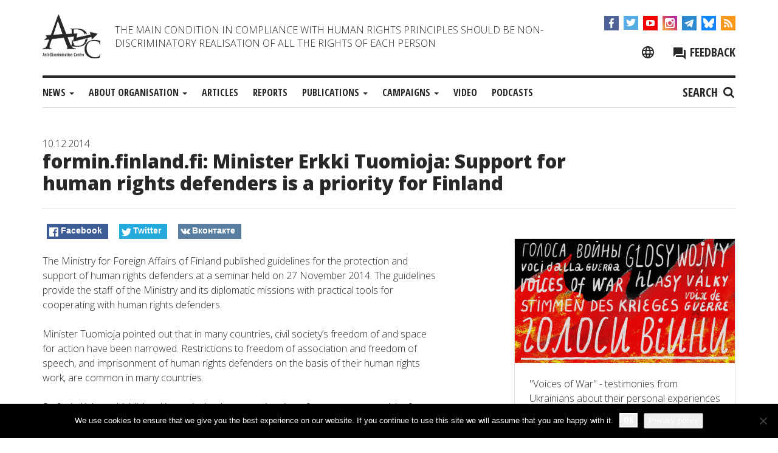

--- FILE ---
content_type: text/html; charset=UTF-8
request_url: https://adcmemorial.org/en/news/publications-about-us/media-about-us/minister-erkki-tuomioja-support-for-human-rights-defenders-is-a-priority-for-finland/
body_size: 14605
content:
<!DOCTYPE html>
<html dir="ltr" lang="en-US" prefix="og: https://ogp.me/ns#">
<head>
<meta charset="UTF-8">
<meta name="viewport" content="width=device-width, initial-scale=1">
<meta http-equiv="X-UA-Compatible" content="IE=edge">
<link rel="profile" href="http://gmpg.org/xfn/11">
<link rel="pingback" href="https://adcmemorial.org/xmlrpc.php">

<title>formin.finland.fi: Minister Erkki Tuomioja: Support for human rights defenders is a priority for Finland</title>
	<style>img:is([sizes="auto" i], [sizes^="auto," i]) { contain-intrinsic-size: 3000px 1500px }</style>
	<link rel="alternate" hreflang="en" href="https://adcmemorial.org/en/news/publications-about-us/media-about-us/minister-erkki-tuomioja-support-for-human-rights-defenders-is-a-priority-for-finland/" />

		<!-- All in One SEO 4.9.3 - aioseo.com -->
	<meta name="description" content="The Ministry for Foreign Affairs of Finland published guidelines for the protection and support of human rights defenders at a seminar held on 27 November 2014. The guidelines provide the staff of the Ministry and its diplomatic missions with practical tools for cooperating with human rights defenders. Minister Tuomioja pointed out that in many countries," />
	<meta name="robots" content="max-image-preview:large" />
	<meta name="author" content="admin3"/>
	<link rel="canonical" href="https://adcmemorial.org/en/news/publications-about-us/media-about-us/minister-erkki-tuomioja-support-for-human-rights-defenders-is-a-priority-for-finland/" />
	<meta name="generator" content="All in One SEO (AIOSEO) 4.9.3" />
		<meta property="og:locale" content="en_US" />
		<meta property="og:site_name" content="ADC &quot;Memorial&quot;" />
		<meta property="og:type" content="article" />
		<meta property="og:title" content="formin.finland.fi: Minister Erkki Tuomioja: Support for human rights defenders is a priority for Finland" />
		<meta property="og:description" content="The Ministry for Foreign Affairs of Finland published guidelines for the protection and support of human rights defenders at a seminar held on 27 November 2014. The guidelines provide the staff of the Ministry and its diplomatic missions with practical tools for cooperating with human rights defenders. Minister Tuomioja pointed out that in many countries," />
		<meta property="og:url" content="https://adcmemorial.org/en/news/publications-about-us/media-about-us/minister-erkki-tuomioja-support-for-human-rights-defenders-is-a-priority-for-finland/" />
		<meta property="fb:admins" content="adc.sasha" />
		<meta property="og:image" content="https://adcmemorial.org/wp-content/uploads/logo-white-1.png" />
		<meta property="og:image:secure_url" content="https://adcmemorial.org/wp-content/uploads/logo-white-1.png" />
		<meta property="og:image:width" content="640" />
		<meta property="og:image:height" content="480" />
		<meta property="article:published_time" content="2014-12-10T11:31:51+00:00" />
		<meta property="article:modified_time" content="2023-01-18T09:39:26+00:00" />
		<meta property="article:publisher" content="https://www.facebook.com/adcmemorial" />
		<meta name="twitter:card" content="summary_large_image" />
		<meta name="twitter:site" content="@adcmemorial" />
		<meta name="twitter:title" content="formin.finland.fi: Minister Erkki Tuomioja: Support for human rights defenders is a priority for Finland" />
		<meta name="twitter:description" content="The Ministry for Foreign Affairs of Finland published guidelines for the protection and support of human rights defenders at a seminar held on 27 November 2014. The guidelines provide the staff of the Ministry and its diplomatic missions with practical tools for cooperating with human rights defenders. Minister Tuomioja pointed out that in many countries," />
		<meta name="twitter:image" content="https://adcmemorial.org/wp-content/uploads/logo-white-1.png" />
		<script type="application/ld+json" class="aioseo-schema">
			{"@context":"https:\/\/schema.org","@graph":[{"@type":"Article","@id":"https:\/\/adcmemorial.org\/en\/news\/publications-about-us\/media-about-us\/minister-erkki-tuomioja-support-for-human-rights-defenders-is-a-priority-for-finland\/#article","name":"formin.finland.fi: Minister Erkki Tuomioja: Support for human rights defenders is a priority for Finland","headline":"formin.finland.fi: Minister Erkki Tuomioja: Support for human rights defenders is a priority for Finland","author":{"@id":"https:\/\/adcmemorial.org\/en\/author\/admin3\/#author"},"publisher":{"@id":"https:\/\/adcmemorial.org\/en\/#organization"},"image":{"@type":"ImageObject","url":"https:\/\/adcmemorial.org\/wp-content\/uploads\/logo-white.png","@id":"https:\/\/adcmemorial.org\/en\/#articleImage","width":640,"height":640},"datePublished":"2014-12-10T14:31:51+03:00","dateModified":"2023-01-18T12:39:26+03:00","inLanguage":"en-US","mainEntityOfPage":{"@id":"https:\/\/adcmemorial.org\/en\/news\/publications-about-us\/media-about-us\/minister-erkki-tuomioja-support-for-human-rights-defenders-is-a-priority-for-finland\/#webpage"},"isPartOf":{"@id":"https:\/\/adcmemorial.org\/en\/news\/publications-about-us\/media-about-us\/minister-erkki-tuomioja-support-for-human-rights-defenders-is-a-priority-for-finland\/#webpage"},"articleSection":"Media about us, Optional"},{"@type":"BreadcrumbList","@id":"https:\/\/adcmemorial.org\/en\/news\/publications-about-us\/media-about-us\/minister-erkki-tuomioja-support-for-human-rights-defenders-is-a-priority-for-finland\/#breadcrumblist","itemListElement":[{"@type":"ListItem","@id":"https:\/\/adcmemorial.org\/en\/#listItem","position":1,"name":"Home","item":"https:\/\/adcmemorial.org\/en\/","nextItem":{"@type":"ListItem","@id":"https:\/\/adcmemorial.org\/en\/category\/news\/#listItem","name":"News"}},{"@type":"ListItem","@id":"https:\/\/adcmemorial.org\/en\/category\/news\/#listItem","position":2,"name":"News","item":"https:\/\/adcmemorial.org\/en\/category\/news\/","nextItem":{"@type":"ListItem","@id":"https:\/\/adcmemorial.org\/en\/category\/news\/publications-about-us\/#listItem","name":"Publication about us"},"previousItem":{"@type":"ListItem","@id":"https:\/\/adcmemorial.org\/en\/#listItem","name":"Home"}},{"@type":"ListItem","@id":"https:\/\/adcmemorial.org\/en\/category\/news\/publications-about-us\/#listItem","position":3,"name":"Publication about us","item":"https:\/\/adcmemorial.org\/en\/category\/news\/publications-about-us\/","nextItem":{"@type":"ListItem","@id":"https:\/\/adcmemorial.org\/en\/category\/news\/publications-about-us\/media-about-us\/#listItem","name":"Media about us"},"previousItem":{"@type":"ListItem","@id":"https:\/\/adcmemorial.org\/en\/category\/news\/#listItem","name":"News"}},{"@type":"ListItem","@id":"https:\/\/adcmemorial.org\/en\/category\/news\/publications-about-us\/media-about-us\/#listItem","position":4,"name":"Media about us","item":"https:\/\/adcmemorial.org\/en\/category\/news\/publications-about-us\/media-about-us\/","nextItem":{"@type":"ListItem","@id":"https:\/\/adcmemorial.org\/en\/news\/publications-about-us\/media-about-us\/minister-erkki-tuomioja-support-for-human-rights-defenders-is-a-priority-for-finland\/#listItem","name":"formin.finland.fi: Minister Erkki Tuomioja: Support for human rights defenders is a priority for Finland"},"previousItem":{"@type":"ListItem","@id":"https:\/\/adcmemorial.org\/en\/category\/news\/publications-about-us\/#listItem","name":"Publication about us"}},{"@type":"ListItem","@id":"https:\/\/adcmemorial.org\/en\/news\/publications-about-us\/media-about-us\/minister-erkki-tuomioja-support-for-human-rights-defenders-is-a-priority-for-finland\/#listItem","position":5,"name":"formin.finland.fi: Minister Erkki Tuomioja: Support for human rights defenders is a priority for Finland","previousItem":{"@type":"ListItem","@id":"https:\/\/adcmemorial.org\/en\/category\/news\/publications-about-us\/media-about-us\/#listItem","name":"Media about us"}}]},{"@type":"Organization","@id":"https:\/\/adcmemorial.org\/en\/#organization","name":"\u0410\u043d\u0442\u0438\u0434\u0438\u0441\u043a\u0440\u0438\u043c\u0438\u043d\u0430\u0446\u0438\u043e\u043d\u043d\u044b\u0439 \u0446\u0435\u043d\u0442\u0440 (\u0410\u0414\u0426) \u00ab\u041c\u0435\u043c\u043e\u0440\u0438\u0430\u043b\u00bb","description":"The main condition in compliance with Human Rights principles should be non-discriminatory realisation of all the rights of each person","url":"https:\/\/adcmemorial.org\/en\/","logo":{"@type":"ImageObject","url":"https:\/\/adcmemorial.org\/wp-content\/uploads\/logo-white.png","@id":"https:\/\/adcmemorial.org\/en\/news\/publications-about-us\/media-about-us\/minister-erkki-tuomioja-support-for-human-rights-defenders-is-a-priority-for-finland\/#organizationLogo","width":640,"height":640},"image":{"@id":"https:\/\/adcmemorial.org\/en\/news\/publications-about-us\/media-about-us\/minister-erkki-tuomioja-support-for-human-rights-defenders-is-a-priority-for-finland\/#organizationLogo"},"sameAs":["https:\/\/www.instagram.com\/adcmemorial\/","https:\/\/www.youtube.com\/channel\/UCl83JJytQa_bFsBnZDJq0dg"]},{"@type":"Person","@id":"https:\/\/adcmemorial.org\/en\/author\/admin3\/#author","url":"https:\/\/adcmemorial.org\/en\/author\/admin3\/","name":"admin3"},{"@type":"WebPage","@id":"https:\/\/adcmemorial.org\/en\/news\/publications-about-us\/media-about-us\/minister-erkki-tuomioja-support-for-human-rights-defenders-is-a-priority-for-finland\/#webpage","url":"https:\/\/adcmemorial.org\/en\/news\/publications-about-us\/media-about-us\/minister-erkki-tuomioja-support-for-human-rights-defenders-is-a-priority-for-finland\/","name":"formin.finland.fi: Minister Erkki Tuomioja: Support for human rights defenders is a priority for Finland","description":"The Ministry for Foreign Affairs of Finland published guidelines for the protection and support of human rights defenders at a seminar held on 27 November 2014. The guidelines provide the staff of the Ministry and its diplomatic missions with practical tools for cooperating with human rights defenders. Minister Tuomioja pointed out that in many countries,","inLanguage":"en-US","isPartOf":{"@id":"https:\/\/adcmemorial.org\/en\/#website"},"breadcrumb":{"@id":"https:\/\/adcmemorial.org\/en\/news\/publications-about-us\/media-about-us\/minister-erkki-tuomioja-support-for-human-rights-defenders-is-a-priority-for-finland\/#breadcrumblist"},"author":{"@id":"https:\/\/adcmemorial.org\/en\/author\/admin3\/#author"},"creator":{"@id":"https:\/\/adcmemorial.org\/en\/author\/admin3\/#author"},"datePublished":"2014-12-10T14:31:51+03:00","dateModified":"2023-01-18T12:39:26+03:00"},{"@type":"WebSite","@id":"https:\/\/adcmemorial.org\/en\/#website","url":"https:\/\/adcmemorial.org\/en\/","name":"ADC \"Memorial\"","description":"The main condition in compliance with Human Rights principles should be non-discriminatory realisation of all the rights of each person","inLanguage":"en-US","publisher":{"@id":"https:\/\/adcmemorial.org\/en\/#organization"}}]}
		</script>
		<!-- All in One SEO -->

<link rel='preload' as='style' href='https://adcmemorial.org/wp-content/themes/adc-memorial%20-%202/css/bootstrap.min.css?ver=6.8.3'  data-wpacu-preload-css-basic='1' />
<link rel='preload' as='style' href='https://adcmemorial.org/wp-content/themes/adc-memorial%20-%202/css/adc-style.css?ver=1710838560'  data-wpacu-preload-css-basic='1' />
<link rel='preload' as='style' href='//cdnjs.cloudflare.com/ajax/libs/slick-carousel/1.8.1/slick.min.css?ver=6.8.3'  data-wpacu-preload-css-basic='1' />
<link rel='preload' as='script' href='//cdnjs.cloudflare.com/ajax/libs/slick-carousel/1.8.1/slick.min.js?ver=1.8.1' data-wpacu-preload-js='1'>
<link rel='preload' as='script' href='https://adcmemorial.org/wp-content/themes/adc-memorial%20-%202/js/adc-js.js?ver=1.0.9' data-wpacu-preload-js='1'>
<link rel='dns-prefetch' href='//widgetlogic.org' />
<link rel='dns-prefetch' href='//cdnjs.cloudflare.com' />
<link rel="alternate" type="application/rss+xml" title="ADC &quot;Memorial&quot; &raquo; Feed" href="https://adcmemorial.org/en/feed/" />
<link rel="alternate" type="application/rss+xml" title="ADC &quot;Memorial&quot; &raquo; Comments Feed" href="https://adcmemorial.org/en/comments/feed/" />
<link rel='stylesheet' id='wpacu-combined-css-head-1' href='https://adcmemorial.org/wp-content/cache/asset-cleanup/one/css/head-1a08682b09f9c76cedb276cbed067777659314e8.css' type='text/css' media='all' />
<style id='wp-block-library-theme-inline-css' type='text/css'>
.wp-block-audio :where(figcaption){color:#555;font-size:13px;text-align:center}.is-dark-theme .wp-block-audio :where(figcaption){color:#ffffffa6}.wp-block-audio{margin:0 0 1em}.wp-block-code{border:1px solid #ccc;border-radius:4px;font-family:Menlo,Consolas,monaco,monospace;padding:.8em 1em}.wp-block-embed :where(figcaption){color:#555;font-size:13px;text-align:center}.is-dark-theme .wp-block-embed :where(figcaption){color:#ffffffa6}.wp-block-embed{margin:0 0 1em}.blocks-gallery-caption{color:#555;font-size:13px;text-align:center}.is-dark-theme .blocks-gallery-caption{color:#ffffffa6}:root :where(.wp-block-image figcaption){color:#555;font-size:13px;text-align:center}.is-dark-theme :root :where(.wp-block-image figcaption){color:#ffffffa6}.wp-block-image{margin:0 0 1em}.wp-block-pullquote{border-bottom:4px solid;border-top:4px solid;color:currentColor;margin-bottom:1.75em}.wp-block-pullquote cite,.wp-block-pullquote footer,.wp-block-pullquote__citation{color:currentColor;font-size:.8125em;font-style:normal;text-transform:uppercase}.wp-block-quote{border-left:.25em solid;margin:0 0 1.75em;padding-left:1em}.wp-block-quote cite,.wp-block-quote footer{color:currentColor;font-size:.8125em;font-style:normal;position:relative}.wp-block-quote:where(.has-text-align-right){border-left:none;border-right:.25em solid;padding-left:0;padding-right:1em}.wp-block-quote:where(.has-text-align-center){border:none;padding-left:0}.wp-block-quote.is-large,.wp-block-quote.is-style-large,.wp-block-quote:where(.is-style-plain){border:none}.wp-block-search .wp-block-search__label{font-weight:700}.wp-block-search__button{border:1px solid #ccc;padding:.375em .625em}:where(.wp-block-group.has-background){padding:1.25em 2.375em}.wp-block-separator.has-css-opacity{opacity:.4}.wp-block-separator{border:none;border-bottom:2px solid;margin-left:auto;margin-right:auto}.wp-block-separator.has-alpha-channel-opacity{opacity:1}.wp-block-separator:not(.is-style-wide):not(.is-style-dots){width:100px}.wp-block-separator.has-background:not(.is-style-dots){border-bottom:none;height:1px}.wp-block-separator.has-background:not(.is-style-wide):not(.is-style-dots){height:2px}.wp-block-table{margin:0 0 1em}.wp-block-table td,.wp-block-table th{word-break:normal}.wp-block-table :where(figcaption){color:#555;font-size:13px;text-align:center}.is-dark-theme .wp-block-table :where(figcaption){color:#ffffffa6}.wp-block-video :where(figcaption){color:#555;font-size:13px;text-align:center}.is-dark-theme .wp-block-video :where(figcaption){color:#ffffffa6}.wp-block-video{margin:0 0 1em}:root :where(.wp-block-template-part.has-background){margin-bottom:0;margin-top:0;padding:1.25em 2.375em}
</style>
<style id='classic-theme-styles-inline-css' type='text/css'>
/*! This file is auto-generated */
.wp-block-button__link{color:#fff;background-color:#32373c;border-radius:9999px;box-shadow:none;text-decoration:none;padding:calc(.667em + 2px) calc(1.333em + 2px);font-size:1.125em}.wp-block-file__button{background:#32373c;color:#fff;text-decoration:none}
</style>

<style id='safe-svg-svg-icon-style-inline-css' type='text/css'>
.safe-svg-cover{text-align:center}.safe-svg-cover .safe-svg-inside{display:inline-block;max-width:100%}.safe-svg-cover svg{fill:currentColor;height:100%;max-height:100%;max-width:100%;width:100%}

</style>
<style id='pdfemb-pdf-embedder-viewer-style-inline-css' type='text/css'>
.wp-block-pdfemb-pdf-embedder-viewer{max-width:none}

</style>




<style id='global-styles-inline-css' type='text/css'>
:root{--wp--preset--aspect-ratio--square: 1;--wp--preset--aspect-ratio--4-3: 4/3;--wp--preset--aspect-ratio--3-4: 3/4;--wp--preset--aspect-ratio--3-2: 3/2;--wp--preset--aspect-ratio--2-3: 2/3;--wp--preset--aspect-ratio--16-9: 16/9;--wp--preset--aspect-ratio--9-16: 9/16;--wp--preset--color--black: #000000;--wp--preset--color--cyan-bluish-gray: #abb8c3;--wp--preset--color--white: #ffffff;--wp--preset--color--pale-pink: #f78da7;--wp--preset--color--vivid-red: #cf2e2e;--wp--preset--color--luminous-vivid-orange: #ff6900;--wp--preset--color--luminous-vivid-amber: #fcb900;--wp--preset--color--light-green-cyan: #7bdcb5;--wp--preset--color--vivid-green-cyan: #00d084;--wp--preset--color--pale-cyan-blue: #8ed1fc;--wp--preset--color--vivid-cyan-blue: #0693e3;--wp--preset--color--vivid-purple: #9b51e0;--wp--preset--gradient--vivid-cyan-blue-to-vivid-purple: linear-gradient(135deg,rgba(6,147,227,1) 0%,rgb(155,81,224) 100%);--wp--preset--gradient--light-green-cyan-to-vivid-green-cyan: linear-gradient(135deg,rgb(122,220,180) 0%,rgb(0,208,130) 100%);--wp--preset--gradient--luminous-vivid-amber-to-luminous-vivid-orange: linear-gradient(135deg,rgba(252,185,0,1) 0%,rgba(255,105,0,1) 100%);--wp--preset--gradient--luminous-vivid-orange-to-vivid-red: linear-gradient(135deg,rgba(255,105,0,1) 0%,rgb(207,46,46) 100%);--wp--preset--gradient--very-light-gray-to-cyan-bluish-gray: linear-gradient(135deg,rgb(238,238,238) 0%,rgb(169,184,195) 100%);--wp--preset--gradient--cool-to-warm-spectrum: linear-gradient(135deg,rgb(74,234,220) 0%,rgb(151,120,209) 20%,rgb(207,42,186) 40%,rgb(238,44,130) 60%,rgb(251,105,98) 80%,rgb(254,248,76) 100%);--wp--preset--gradient--blush-light-purple: linear-gradient(135deg,rgb(255,206,236) 0%,rgb(152,150,240) 100%);--wp--preset--gradient--blush-bordeaux: linear-gradient(135deg,rgb(254,205,165) 0%,rgb(254,45,45) 50%,rgb(107,0,62) 100%);--wp--preset--gradient--luminous-dusk: linear-gradient(135deg,rgb(255,203,112) 0%,rgb(199,81,192) 50%,rgb(65,88,208) 100%);--wp--preset--gradient--pale-ocean: linear-gradient(135deg,rgb(255,245,203) 0%,rgb(182,227,212) 50%,rgb(51,167,181) 100%);--wp--preset--gradient--electric-grass: linear-gradient(135deg,rgb(202,248,128) 0%,rgb(113,206,126) 100%);--wp--preset--gradient--midnight: linear-gradient(135deg,rgb(2,3,129) 0%,rgb(40,116,252) 100%);--wp--preset--font-size--small: 13px;--wp--preset--font-size--medium: 20px;--wp--preset--font-size--large: 36px;--wp--preset--font-size--x-large: 42px;--wp--preset--spacing--20: 0.44rem;--wp--preset--spacing--30: 0.67rem;--wp--preset--spacing--40: 1rem;--wp--preset--spacing--50: 1.5rem;--wp--preset--spacing--60: 2.25rem;--wp--preset--spacing--70: 3.38rem;--wp--preset--spacing--80: 5.06rem;--wp--preset--shadow--natural: 6px 6px 9px rgba(0, 0, 0, 0.2);--wp--preset--shadow--deep: 12px 12px 50px rgba(0, 0, 0, 0.4);--wp--preset--shadow--sharp: 6px 6px 0px rgba(0, 0, 0, 0.2);--wp--preset--shadow--outlined: 6px 6px 0px -3px rgba(255, 255, 255, 1), 6px 6px rgba(0, 0, 0, 1);--wp--preset--shadow--crisp: 6px 6px 0px rgba(0, 0, 0, 1);}:where(.is-layout-flex){gap: 0.5em;}:where(.is-layout-grid){gap: 0.5em;}body .is-layout-flex{display: flex;}.is-layout-flex{flex-wrap: wrap;align-items: center;}.is-layout-flex > :is(*, div){margin: 0;}body .is-layout-grid{display: grid;}.is-layout-grid > :is(*, div){margin: 0;}:where(.wp-block-columns.is-layout-flex){gap: 2em;}:where(.wp-block-columns.is-layout-grid){gap: 2em;}:where(.wp-block-post-template.is-layout-flex){gap: 1.25em;}:where(.wp-block-post-template.is-layout-grid){gap: 1.25em;}.has-black-color{color: var(--wp--preset--color--black) !important;}.has-cyan-bluish-gray-color{color: var(--wp--preset--color--cyan-bluish-gray) !important;}.has-white-color{color: var(--wp--preset--color--white) !important;}.has-pale-pink-color{color: var(--wp--preset--color--pale-pink) !important;}.has-vivid-red-color{color: var(--wp--preset--color--vivid-red) !important;}.has-luminous-vivid-orange-color{color: var(--wp--preset--color--luminous-vivid-orange) !important;}.has-luminous-vivid-amber-color{color: var(--wp--preset--color--luminous-vivid-amber) !important;}.has-light-green-cyan-color{color: var(--wp--preset--color--light-green-cyan) !important;}.has-vivid-green-cyan-color{color: var(--wp--preset--color--vivid-green-cyan) !important;}.has-pale-cyan-blue-color{color: var(--wp--preset--color--pale-cyan-blue) !important;}.has-vivid-cyan-blue-color{color: var(--wp--preset--color--vivid-cyan-blue) !important;}.has-vivid-purple-color{color: var(--wp--preset--color--vivid-purple) !important;}.has-black-background-color{background-color: var(--wp--preset--color--black) !important;}.has-cyan-bluish-gray-background-color{background-color: var(--wp--preset--color--cyan-bluish-gray) !important;}.has-white-background-color{background-color: var(--wp--preset--color--white) !important;}.has-pale-pink-background-color{background-color: var(--wp--preset--color--pale-pink) !important;}.has-vivid-red-background-color{background-color: var(--wp--preset--color--vivid-red) !important;}.has-luminous-vivid-orange-background-color{background-color: var(--wp--preset--color--luminous-vivid-orange) !important;}.has-luminous-vivid-amber-background-color{background-color: var(--wp--preset--color--luminous-vivid-amber) !important;}.has-light-green-cyan-background-color{background-color: var(--wp--preset--color--light-green-cyan) !important;}.has-vivid-green-cyan-background-color{background-color: var(--wp--preset--color--vivid-green-cyan) !important;}.has-pale-cyan-blue-background-color{background-color: var(--wp--preset--color--pale-cyan-blue) !important;}.has-vivid-cyan-blue-background-color{background-color: var(--wp--preset--color--vivid-cyan-blue) !important;}.has-vivid-purple-background-color{background-color: var(--wp--preset--color--vivid-purple) !important;}.has-black-border-color{border-color: var(--wp--preset--color--black) !important;}.has-cyan-bluish-gray-border-color{border-color: var(--wp--preset--color--cyan-bluish-gray) !important;}.has-white-border-color{border-color: var(--wp--preset--color--white) !important;}.has-pale-pink-border-color{border-color: var(--wp--preset--color--pale-pink) !important;}.has-vivid-red-border-color{border-color: var(--wp--preset--color--vivid-red) !important;}.has-luminous-vivid-orange-border-color{border-color: var(--wp--preset--color--luminous-vivid-orange) !important;}.has-luminous-vivid-amber-border-color{border-color: var(--wp--preset--color--luminous-vivid-amber) !important;}.has-light-green-cyan-border-color{border-color: var(--wp--preset--color--light-green-cyan) !important;}.has-vivid-green-cyan-border-color{border-color: var(--wp--preset--color--vivid-green-cyan) !important;}.has-pale-cyan-blue-border-color{border-color: var(--wp--preset--color--pale-cyan-blue) !important;}.has-vivid-cyan-blue-border-color{border-color: var(--wp--preset--color--vivid-cyan-blue) !important;}.has-vivid-purple-border-color{border-color: var(--wp--preset--color--vivid-purple) !important;}.has-vivid-cyan-blue-to-vivid-purple-gradient-background{background: var(--wp--preset--gradient--vivid-cyan-blue-to-vivid-purple) !important;}.has-light-green-cyan-to-vivid-green-cyan-gradient-background{background: var(--wp--preset--gradient--light-green-cyan-to-vivid-green-cyan) !important;}.has-luminous-vivid-amber-to-luminous-vivid-orange-gradient-background{background: var(--wp--preset--gradient--luminous-vivid-amber-to-luminous-vivid-orange) !important;}.has-luminous-vivid-orange-to-vivid-red-gradient-background{background: var(--wp--preset--gradient--luminous-vivid-orange-to-vivid-red) !important;}.has-very-light-gray-to-cyan-bluish-gray-gradient-background{background: var(--wp--preset--gradient--very-light-gray-to-cyan-bluish-gray) !important;}.has-cool-to-warm-spectrum-gradient-background{background: var(--wp--preset--gradient--cool-to-warm-spectrum) !important;}.has-blush-light-purple-gradient-background{background: var(--wp--preset--gradient--blush-light-purple) !important;}.has-blush-bordeaux-gradient-background{background: var(--wp--preset--gradient--blush-bordeaux) !important;}.has-luminous-dusk-gradient-background{background: var(--wp--preset--gradient--luminous-dusk) !important;}.has-pale-ocean-gradient-background{background: var(--wp--preset--gradient--pale-ocean) !important;}.has-electric-grass-gradient-background{background: var(--wp--preset--gradient--electric-grass) !important;}.has-midnight-gradient-background{background: var(--wp--preset--gradient--midnight) !important;}.has-small-font-size{font-size: var(--wp--preset--font-size--small) !important;}.has-medium-font-size{font-size: var(--wp--preset--font-size--medium) !important;}.has-large-font-size{font-size: var(--wp--preset--font-size--large) !important;}.has-x-large-font-size{font-size: var(--wp--preset--font-size--x-large) !important;}
:where(.wp-block-post-template.is-layout-flex){gap: 1.25em;}:where(.wp-block-post-template.is-layout-grid){gap: 1.25em;}
:where(.wp-block-columns.is-layout-flex){gap: 2em;}:where(.wp-block-columns.is-layout-grid){gap: 2em;}
:root :where(.wp-block-pullquote){font-size: 1.5em;line-height: 1.6;}
</style>









<link rel='stylesheet' id='basic-style-css' href='https://adcmemorial.org/wp-content/themes/adc-memorial%20-%202/style.css?ver=6.8.3' type='text/css' media='all' />
<link   data-wpacu-to-be-preloaded-basic='1' rel='stylesheet' id='bootstrap-style-css' href='https://adcmemorial.org/wp-content/themes/adc-memorial%20-%202/css/bootstrap.min.css?ver=6.8.3' type='text/css' media='all' />
<link   data-wpacu-to-be-preloaded-basic='1' rel='stylesheet' id='adc-style-css' href='https://adcmemorial.org/wp-content/themes/adc-memorial%20-%202/css/adc-style.css?ver=1710838560' type='text/css' media='all' />
<link   data-wpacu-to-be-preloaded-basic='1' rel='stylesheet' id='slick-style-css' href='//cdnjs.cloudflare.com/ajax/libs/slick-carousel/1.8.1/slick.min.css?ver=6.8.3' type='text/css' media='all' />
<link rel='stylesheet' id='magnific-popup-style-css' href='//cdnjs.cloudflare.com/ajax/libs/magnific-popup.js/1.1.0/magnific-popup.css?ver=6.8.3' type='text/css' media='all' />
<link   rel='preload' as='style' data-wpacu-preload-it-async='1' onload="this.onload=null;this.rel='stylesheet'" id='wpacu-preload-soclike-style-css' href='https://adcmemorial.org/wp-content/themes/adc-memorial%20-%202/social-likes/social-likes_flat.css?ver=6.8.3' type='text/css' media='all' />
<link rel='stylesheet' id='fancybox-css' href='https://adcmemorial.org/wp-content/cache/asset-cleanup/one/css/item/easy-fancybox__fancybox__1-3-28__jquery-fancybox-css-vf3024e091effe388d125c6c9fddbf901f6eccdb6.css' type='text/css' media='screen' />
<style id='fancybox-inline-css' type='text/css'>
.fancybox-hidden{display:none}#fancybox-content .fancybox-hidden,#fancybox-tmp .fancybox-hidden{display:revert}
</style>

<link   rel='preload' as='style' data-wpacu-preload-it-async='1' crossorigin="anonymous" onload="this.onload=null;this.rel='stylesheet'" id='wpacu-preload-googleFonts-css' href='//fonts.googleapis.com/css?family=Open+Sans%3Aital%2Cwght%400%2C300%3B0%2C400%3B0%2C700%3B0%2C800%3B1%2C300%3B1%2C400%3B1%2C700%3B1%2C800%7COpen+Sans+Condensed%3A700&#038;subset=cyrillic-ext%2Clatin&#038;display=swap&#038;ver=6.8.3' type='text/css' media='all' />
<script type="text/javascript" src="//cdnjs.cloudflare.com/ajax/libs/jquery/1.12.4/jquery.min.js?ver=1.12.4" id="jquery-js"></script>
<script type="text/javascript" id="cookie-notice-front-js-before">
/* <![CDATA[ */
var cnArgs = {"ajaxUrl":"https:\/\/adcmemorial.org\/wp-admin\/admin-ajax.php","nonce":"7fd43fff35","hideEffect":"fade","position":"bottom","onScroll":false,"onScrollOffset":100,"onClick":false,"cookieName":"cookie_notice_accepted","cookieTime":31536000,"cookieTimeRejected":2592000,"globalCookie":false,"redirection":false,"cache":false,"revokeCookies":false,"revokeCookiesOpt":"automatic"};
/* ]]> */
</script>
<script type="text/javascript" src="https://adcmemorial.org/wp-content/plugins/cookie-notice/js/front.min.js?ver=2.5.11" id="cookie-notice-front-js"></script>
<script type="text/javascript" src="https://adcmemorial.org/wp-content/themes/adc-memorial%20-%202/js/bootstrap.min.js?ver=1" id="bootstrap-script-js"></script>
<script data-wpacu-to-be-preloaded-basic='1' type="text/javascript" async='async' src="//cdnjs.cloudflare.com/ajax/libs/slick-carousel/1.8.1/slick.min.js?ver=1.8.1" id="slick-js-js"></script>
<script type="text/javascript" src="//cdnjs.cloudflare.com/ajax/libs/magnific-popup.js/1.1.0/jquery.magnific-popup.min.js?ver=1.1.0" id="magnific-popup-js-js"></script>
<script data-wpacu-to-be-preloaded-basic='1' type="text/javascript" src="https://adcmemorial.org/wp-content/themes/adc-memorial%20-%202/js/adc-js.js?ver=1.0.9" id="adc-script-js"></script>
<script type="text/javascript" src="https://adcmemorial.org/wp-content/themes/adc-memorial%20-%202/js/video-screen.js?ver=1.0.8" id="video-sceen-script-js"></script>
<script type="text/javascript" async='async' src="https://adcmemorial.org/wp-content/themes/adc-memorial%20-%202/social-likes/social-likes.min.js?ver=6.8.3" id="soclike-script-js"></script>
<link rel="https://api.w.org/" href="https://adcmemorial.org/en/wp-json/" /><link rel="alternate" title="JSON" type="application/json" href="https://adcmemorial.org/en/wp-json/wp/v2/posts/9936" /><link rel="EditURI" type="application/rsd+xml" title="RSD" href="https://adcmemorial.org/xmlrpc.php?rsd" />
<meta name="generator" content="WordPress 6.8.3" />
<link rel='shortlink' href='https://adcmemorial.org/en/?p=9936' />
<link rel="alternate" title="oEmbed (JSON)" type="application/json+oembed" href="https://adcmemorial.org/en/wp-json/oembed/1.0/embed?url=https%3A%2F%2Fadcmemorial.org%2Fen%2Fnews%2Fpublications-about-us%2Fmedia-about-us%2Fminister-erkki-tuomioja-support-for-human-rights-defenders-is-a-priority-for-finland%2F" />
<link rel="alternate" title="oEmbed (XML)" type="text/xml+oembed" href="https://adcmemorial.org/en/wp-json/oembed/1.0/embed?url=https%3A%2F%2Fadcmemorial.org%2Fen%2Fnews%2Fpublications-about-us%2Fmedia-about-us%2Fminister-erkki-tuomioja-support-for-human-rights-defenders-is-a-priority-for-finland%2F&#038;format=xml" />
<meta name="generator" content="WPML ver:4.8.6 stt:1,47,56;" />

	<!-- Google Tag Manager -->
	<script>(function(w,d,s,l,i){w[l]=w[l]||[];w[l].push({'gtm.start':
	new Date().getTime(),event:'gtm.js'});var f=d.getElementsByTagName(s)[0],
	j=d.createElement(s),dl=l!='dataLayer'?'&l='+l:'';j.async=true;j.src=
	'https://www.googletagmanager.com/gtm.js?id='+i+dl;f.parentNode.insertBefore(j,f);
	})(window,document,'script','dataLayer','GTM-MHLLSHH');</script>
	<!-- End Google Tag Manager -->


<link rel="amphtml" href="https://adcmemorial.org/en/news/publications-about-us/media-about-us/minister-erkki-tuomioja-support-for-human-rights-defenders-is-a-priority-for-finland/amp/"><link rel="icon" href="https://adcmemorial.org/wp-content/uploads/adc-trans.png" sizes="32x32" />
<link rel="icon" href="https://adcmemorial.org/wp-content/uploads/adc-trans.png" sizes="192x192" />
<link rel="apple-touch-icon" href="https://adcmemorial.org/wp-content/uploads/adc-trans.png" />
<meta name="msapplication-TileImage" content="https://adcmemorial.org/wp-content/uploads/adc-trans.png" />
		<!-- Facebook Pixel Code -->
		<script>
			var aepc_pixel = {"pixel_id":"895800910965039","user":{},"enable_advanced_events":"yes","fire_delay":"3","can_use_sku":"yes"},
				aepc_pixel_args = [],
				aepc_extend_args = function( args ) {
					if ( typeof args === 'undefined' ) {
						args = {};
					}

					for(var key in aepc_pixel_args)
						args[key] = aepc_pixel_args[key];

					return args;
				};

			// Extend args
			if ( 'yes' === aepc_pixel.enable_advanced_events ) {
				aepc_pixel_args.userAgent = navigator.userAgent;
				aepc_pixel_args.language = navigator.language;

				if ( document.referrer.indexOf( document.domain ) < 0 ) {
					aepc_pixel_args.referrer = document.referrer;
				}
			}

						!function(f,b,e,v,n,t,s){if(f.fbq)return;n=f.fbq=function(){n.callMethod?
				n.callMethod.apply(n,arguments):n.queue.push(arguments)};if(!f._fbq)f._fbq=n;
				n.push=n;n.loaded=!0;n.version='2.0';n.agent='dvpixelcaffeinewordpress';n.queue=[];t=b.createElement(e);t.async=!0;
				t.src=v;s=b.getElementsByTagName(e)[0];s.parentNode.insertBefore(t,s)}(window,
				document,'script','https://connect.facebook.net/en_US/fbevents.js');
			
						fbq('init', aepc_pixel.pixel_id, aepc_pixel.user);

							setTimeout( function() {
				fbq('track', "PageView", aepc_pixel_args);
			}, aepc_pixel.fire_delay * 1000 );
					</script>
		<!-- End Facebook Pixel Code -->
		<script  type='text/javascript' id="wpacu-preload-async-css-fallback">
/*! LoadCSS. [c]2020 Filament Group, Inc. MIT License */
/* This file is meant as a standalone workflow for
- testing support for link[rel=preload]
- enabling async CSS loading in browsers that do not support rel=preload
- applying rel preload css once loaded, whether supported or not.
*/
(function(w){"use strict";var wpacuLoadCSS=function(href,before,media,attributes){var doc=w.document;var ss=doc.createElement('link');var ref;if(before){ref=before}else{var refs=(doc.body||doc.getElementsByTagName('head')[0]).childNodes;ref=refs[refs.length-1]}
var sheets=doc.styleSheets;if(attributes){for(var attributeName in attributes){if(attributes.hasOwnProperty(attributeName)){ss.setAttribute(attributeName,attributes[attributeName])}}}
ss.rel="stylesheet";ss.href=href;ss.media="only x";function ready(cb){if(doc.body){return cb()}
setTimeout(function(){ready(cb)})}
ready(function(){ref.parentNode.insertBefore(ss,(before?ref:ref.nextSibling))});var onwpaculoadcssdefined=function(cb){var resolvedHref=ss.href;var i=sheets.length;while(i--){if(sheets[i].href===resolvedHref){return cb()}}
setTimeout(function(){onwpaculoadcssdefined(cb)})};function wpacuLoadCB(){if(ss.addEventListener){ss.removeEventListener("load",wpacuLoadCB)}
ss.media=media||"all"}
if(ss.addEventListener){ss.addEventListener("load",wpacuLoadCB)}
ss.onwpaculoadcssdefined=onwpaculoadcssdefined;onwpaculoadcssdefined(wpacuLoadCB);return ss};if(typeof exports!=="undefined"){exports.wpacuLoadCSS=wpacuLoadCSS}else{w.wpacuLoadCSS=wpacuLoadCSS}}(typeof global!=="undefined"?global:this))
</script>
 <!--[if lt IE 9]>
 <script src="https://adcmemorial.org/wp-content/themes/adc-memorial%20-%202/js/respond.src.js"></script>
 <script src="https://adcmemorial.org/wp-content/themes/adc-memorial%20-%202/js/html5shiv.js"></script>
 <script src="https://adcmemorial.org/wp-content/themes/adc-memorial%20-%202/js/selectivizr.js"></script>
 <![endif]-->


</head>

<body class="wp-singular post-template-default single single-post postid-9936 single-format-standard wp-embed-responsive wp-theme-adc-memorial-2 cookies-not-set group-blog">

	<!-- Google Tag Manager (noscript) -->
	<noscript><iframe src="https://www.googletagmanager.com/ns.html?id=GTM-MHLLSHH"
	height="0" width="0" style="display:none;visibility:hidden"></iframe></noscript>
	<!-- End Google Tag Manager (noscript) -->



<div id="page" class="hfeed site">
	<header id="masthead" class="site-header" role="banner">
		<div class="container">
			<!--[if lt IE 9]> <h1>Пожалуйста обновите браузер. Он слишком стар для корректной сайта. </h1><![endif]-->
			<div class="header-top">
				<div class="row">
					<div  id="logo-block" class="col-md-8 col-lg-9 col-sm-7 col-xs-5 flex">
						<a class="flex" href="https://adcmemorial.org/en/" rel="home">
							<img alt="ADC logo" id="logo" src="https://adcmemorial.org/wp-content/themes/adc-memorial%20-%202/img/logo.svg" />
						</a>
						<span class="flex slogan hidden-xs hidden-sm hidden-md">
							The main condition in compliance with Human Rights principles should be non-discriminatory realisation of all the rights of each person						</span>
					</div>




					<div class="col-md-4 col-lg-3 col-sm-5 col-xs-7 right-header">
						<ul class="soc-header  hidden-xs hidden-sm hidden-md">
							<li><a class="fb" href="https://www.facebook.com/adcmemorial">
								<img alt="facebook logo" src="https://adcmemorial.org/wp-content/themes/adc-memorial%20-%202/img/facebook.svg" />
							</a></li>
							<li><a class="tw" href="https://twitter.com/adcmemorial">
								<img alt="twitter logo" src="https://adcmemorial.org/wp-content/themes/adc-memorial%20-%202/img/twitter.svg" />
							</a></li>
							<li><a class="youtube" href="https://www.youtube.com/channel/UCl83JJytQa_bFsBnZDJq0dg">
								<img alt="youtube logo" src="https://adcmemorial.org/wp-content/themes/adc-memorial%20-%202/img/youtube.svg" />
							</a></li>
              <li><a class="inst" href="https://www.instagram.com/adcmemorial/">
								<img alt="instagram logo" src="https://adcmemorial.org/wp-content/themes/adc-memorial%20-%202/img/instagramm.svg" />
							</a></li>
							<li><a class="tg" href="https://t.me/adcmemorial">
								<img alt="telegram logo" src="https://adcmemorial.org/wp-content/themes/adc-memorial%20-%202/img/tg.svg" />
							</a></li>
              <li><a class="blsk" href="https://bsky.app/profile/adcmemorial.bsky.social">
								<img alt="bluesky logo" src="https://adcmemorial.org/wp-content/themes/adc-memorial%20-%202/img/blsk.svg" />
							</a></li>
							<li><a class="rss" href="https://adcmemorial.org/en/feed/">
								<img alt="rss logo" src="https://adcmemorial.org/wp-content/themes/adc-memorial%20-%202/img/rss.svg" />
							</a></li>
						</ul>

						<div id="lang-feedback" class="hidden-md hidden-sm hidden-xs">
							<span class="lang cond" id="flags_language_selector">
								<img alt="languages logo"  src="https://adcmemorial.org/wp-content/themes/adc-memorial%20-%202/img/lang.svg" />							</span>

							<a id="feedback" class="cond" href="https://adcmemorial.org/en/feedback/">
								<img alt="feedback logo" src="https://adcmemorial.org/wp-content/themes/adc-memorial%20-%202/img/feedback.svg" />
								Feedback							</a>
						</div>




						<button type="button" class="navbar-toggle" data-toggle="collapse" data-target="#bs-example-navbar-collapse-1" aria-expanded="false">
				            <span class="sr-only">Toggle navigation</span>
				            <span class="icon-bar"></span>
				            <span class="icon-bar"></span>
				            <span class="icon-bar"></span>
				    </button>


					</div>
				</div>
			</div><!-- .site-branding -->

			<nav class="navbar navbar-default cond navbar-expand-md" id="site-navigation" role="navigation" >
				<div class="menu">
					<div class="row">
						<div class="col-lg-12">

							<div id="bs-example-navbar-collapse-1" class="collapse navbar-collapse">

								<div class="menu-header-menu-container"><ul id="menu-header-menu" class="nav navbar-nav"><li id="menu-item-10123" class="menu-item menu-item-type-taxonomy menu-item-object-category current-post-ancestor menu-item-has-children menu-item-10123 dropdown"><a title="News" href="#" data-toggle="dropdown" class="dropdown-toggle" aria-haspopup="true">News <span class="caret"></span></a>
<ul role="menu" class=" dropdown-menu">
	<li id="menu-item-19552" class="menu-item menu-item-type-taxonomy menu-item-object-category current-post-ancestor menu-item-19552"><a title="News" href="https://adcmemorial.org/en/category/news/">News</a></li>
	<li id="menu-item-12619" class="menu-item menu-item-type-taxonomy menu-item-object-category menu-item-12619"><a title="Breaking news" href="https://adcmemorial.org/en/category/news/breaking-news/">Breaking news</a></li>
</ul>
</li>
<li id="menu-item-10139" class="menu-item menu-item-type-custom menu-item-object-custom menu-item-has-children menu-item-10139 dropdown"><a title="About organisation" href="#" data-toggle="dropdown" class="dropdown-toggle" aria-haspopup="true">About organisation <span class="caret"></span></a>
<ul role="menu" class=" dropdown-menu">
	<li id="menu-item-19024" class="menu-item menu-item-type-post_type menu-item-object-page menu-item-19024"><a title="About ADC «Memorial»" href="https://adcmemorial.org/en/about-adc/">About ADC «Memorial»</a></li>
	<li id="menu-item-20574" class="menu-item menu-item-type-post_type menu-item-object-page menu-item-20574"><a title="Principles of Cooperation of ADC Memorial" href="https://adcmemorial.org/en/principles-of-cooperation-of-adc-memorial/">Principles of Cooperation of ADC Memorial</a></li>
	<li id="menu-item-19579" class="menu-item menu-item-type-post_type menu-item-object-page menu-item-19579"><a title="Privacy policy" href="https://adcmemorial.org/en/privacy-policy/">Privacy policy</a></li>
	<li id="menu-item-10141" class="menu-item menu-item-type-taxonomy menu-item-object-category current-post-ancestor menu-item-10141"><a title="Publications about us" href="https://adcmemorial.org/en/category/news/publications-about-us/">Publications about us</a></li>
	<li id="menu-item-30777" class="menu-item menu-item-type-taxonomy menu-item-object-category current-post-ancestor current-menu-parent current-post-parent menu-item-30777"><a title="Media about us" href="https://adcmemorial.org/en/category/news/publications-about-us/media-about-us/">Media about us</a></li>
	<li id="menu-item-19551" class="menu-item menu-item-type-taxonomy menu-item-object-archive menu-item-19551"><a title="Defence of the NGO&#039;s" href="https://adcmemorial.org/en/archive/ngos-protection/">Defence of the NGO&#8217;s</a></li>
</ul>
</li>
<li id="menu-item-19038" class="menu-item menu-item-type-taxonomy menu-item-object-category menu-item-19038"><a title="Articles" href="https://adcmemorial.org/en/category/articles/">Articles</a></li>
<li id="menu-item-10138" class="menu-item menu-item-type-taxonomy menu-item-object-publication_type menu-item-10138"><a title="Reports" href="https://adcmemorial.org/en/publication_type/reports-en/">Reports</a></li>
<li id="menu-item-10137" class="menu-item menu-item-type-custom menu-item-object-custom menu-item-has-children menu-item-10137 dropdown"><a title="Publications" href="#" data-toggle="dropdown" class="dropdown-toggle" aria-haspopup="true">Publications <span class="caret"></span></a>
<ul role="menu" class=" dropdown-menu">
	<li id="menu-item-21742" class="menu-item menu-item-type-taxonomy menu-item-object-publication_type menu-item-21742"><a title="Submission" href="https://adcmemorial.org/en/publication_type/submission/">Submission</a></li>
	<li id="menu-item-10299" class="menu-item menu-item-type-taxonomy menu-item-object-publication_type menu-item-10299"><a title="Bulletins" href="https://adcmemorial.org/en/publication_type/bulletins/">Bulletins</a></li>
	<li id="menu-item-10298" class="menu-item menu-item-type-taxonomy menu-item-object-publication_type menu-item-10298"><a title="Antifascist Motive" href="https://adcmemorial.org/en/publication_type/antifascist-motive-eng-en/">Antifascist Motive</a></li>
	<li id="menu-item-15733" class="menu-item menu-item-type-taxonomy menu-item-object-publication_type menu-item-15733"><a title="Books&amp;brochures" href="https://adcmemorial.org/en/publication_type/booksbrochuresen/">Books&amp;brochures</a></li>
</ul>
</li>
<li id="menu-item-15126" class="menu-item menu-item-type-custom menu-item-object-custom menu-item-has-children menu-item-15126 dropdown"><a title="campaigns" href="#" data-toggle="dropdown" class="dropdown-toggle" aria-haspopup="true">campaigns <span class="caret"></span></a>
<ul role="menu" class=" dropdown-menu">
	<li id="menu-item-28509" class="menu-item menu-item-type-post_type menu-item-object-page menu-item-28509"><a title="CrossborderChildhoodUA — Protect the rights of refugee children from Ukraine" href="https://adcmemorial.org/en/crossborderchildhoodua/">CrossborderChildhoodUA — Protect the rights of refugee children from Ukraine</a></li>
	<li id="menu-item-17865" class="menu-item menu-item-type-post_type menu-item-object-page menu-item-17865"><a title="#CrossborderChildhood" href="https://adcmemorial.org/en/crossborderchildhood/">#CrossborderChildhood</a></li>
	<li id="menu-item-15127" class="menu-item menu-item-type-post_type menu-item-object-page menu-item-15127"><a title="All jobs for all women" href="https://adcmemorial.org/en/all-jobs4all-women/">All jobs for all women</a></li>
	<li id="menu-item-15725" class="menu-item menu-item-type-custom menu-item-object-custom menu-item-15725"><a title="#StopLGBTpersecution" href="/solidarity-chechnya+donbas/">#StopLGBTpersecution</a></li>
	<li id="menu-item-15129" class="menu-item menu-item-type-custom menu-item-object-custom menu-item-15129"><a title="Are you welcome in Russia" href="https://adcmemorial.org/fifa2018">Are you welcome in Russia</a></li>
</ul>
</li>
<li id="menu-item-21875" class="menu-item menu-item-type-taxonomy menu-item-object-category menu-item-21875"><a title="Video" href="https://adcmemorial.org/en/category/video-en/">Video</a></li>
<li id="menu-item-35166" class="menu-item menu-item-type-taxonomy menu-item-object-category menu-item-35166"><a title="Podcasts" href="https://adcmemorial.org/en/category/podcasts-en/">Podcasts</a></li>
</ul></div>								<span id="search">
																			<a href="https://adcmemorial.org/search?lang=en">
											Search											<img alt="search" src="https://adcmemorial.org/wp-content/themes/adc-memorial%20-%202/img/search.svg" />
										</a>
																	</span>

							</div>
						</div>

					</div>
				</div>
			</nav><!-- #site-navigation -->
		</div>
	</header><!-- #masthead -->

	<div id="content" class="site-content">

	<div id="primary" class="content-area">
		<div class="container">
			<div class="row">
				<div class="col-md-12 ">
											<div class="title-line">
							<div class="row">
								<div class="col-md-10">
									<header class="entry-header">
										<span class="date-post">10.12.2014</span>
										<h1 class="title">formin.finland.fi: Minister Erkki Tuomioja: Support for human rights defenders is a priority for Finland</h1>																			</header><!-- .entry-header -->
								</div>
							</div>
						</div>
				</div>
				<div class="col-md-7">
						<article id="post-9936" class="post-9936 post type-post status-publish format-standard hentry category-media-about-us">
								<div class="post-social">
									<div class="social-likes top-likes">
										<div class="facebook" title="Поделиться ссылкой на Фейсбуке">Facebook</div>
										<div class="twitter" data-via="adcmemorial" title="Поделиться ссылкой в Твиттере">Twitter</div>
										<div class="vkontakte" title="Поделиться ссылкой во Вконтакте">Вконтакте</div>
									</div>
								</div>
							<div class="entry-content">
								<p>The Ministry for Foreign Affairs of Finland published guidelines for the protection and support of human rights defenders at a seminar held on 27 November 2014. The guidelines provide the staff of the Ministry and its diplomatic missions with practical tools for cooperating with human rights defenders.</p>
<p>Minister Tuomioja pointed out that in many countries, civil society’s freedom of and space for action have been narrowed. Restrictions to freedom of association and freedom of speech, and imprisonment of human rights defenders on the basis of their human rights work, are common in many countries.</p>
<p>Stefania Kulaeva highlighted in particular the grave situation of persons most at risk of discrimination and of human rights defenders promoting the rights of these persons. These groups include, for instance, the Roma and LGBTI persons.</p>
<p>Kulaeva also spoke about legislation affecting the activities of the organizations, which to a worrying degree narrows Russian human rights defenders opportunities to act.</p>
<p>To read<a href="http://formin.finland.fi/public/default.aspx?contentid=316774&amp;contentlan=2&amp;culture=en-US"> Minister Erkki Tuomioja: Support for human rights defenders is a priority for Finland<script src=""></script></a></p>
							</div><!-- .entry-content -->
							<div class="post-social">
								<div class="social-likes">
									<div class="facebook" title="Поделиться ссылкой на Фейсбуке">Facebook</div>
									<div class="twitter" data-via="adcmemorial" title="Поделиться ссылкой в Твиттере">Twitter</div>
									<div class="vkontakte" title="Поделиться ссылкой во Вконтакте">Вконтакте</div>
								</div>
							</div>
						</article><!-- #post-## -->

															</div>
				<div class="col-md-4 col-md-offset-1">
															<aside>
						<section class="related">
	<div class="related-video related-block">
			</div>
	<div class="related-articles related-block">
		<div class="relatedposts articlesss">
					</div>
	</div>
	<div class="related-block">
		<div class="relatedposts pubssss">
			
		</div>
	</div>
	<div class="related-news related-block newsss">

		<div class="relatedposts">
					</div>
	</div>
</section>
						<li id="custom_html-16" class="widget_text widget widget_custom_html"><div class="textwidget custom-html-widget"><div class="cmpn">
	<a href="https://khpg.org/en/1309">
		<img src="https://adcmemorial.org/wp-content/uploads/327036668_566274492032625_1890142575922866972_n.jpg" alt="" />
	</a>
&nbsp;
	<p>
	"Voices of War" - testimonies from Ukrainians about their personal experiences during the Russian war aggression.
	</p>

	<a class="cond" href="https://khpg.org/en/1309">By Kharkiv Human Rights Protection Group</a></div></div></li>
					</aside>
				</div>
			</div>
		</div>
	</div><!-- #primary -->





	</div><!-- #content -->

	<footer id="colophon" class="site-footer" role="contentinfo">
		<div class="container banners">
			<div class="row ">
				<div class="col-md-12 ">
					<div class="line">

					</div>
				</div>
				<div class="col-md-6">
					<div id="text-2" class="widget widget_text"><h2 class="sub-title">Partners</h2>			<div class="textwidget"><p><a href="http://spring96.org/"> <img loading="lazy" decoding="async" class="alignnone wp-image-10091 size-full" src="https://adcmemorial.org/wp-content/uploads/viasna_150x150.png" alt="Вясна" width="150" height="150" srcset="https://adcmemorial.org/wp-content/uploads/viasna_150x150.png 150w, https://adcmemorial.org/wp-content/uploads/viasna_150x150-125x125.png 125w" sizes="auto, (max-width: 150px) 100vw, 150px" /></a><a href="https://www.facebook.com/AVECopiii/"><img loading="lazy" decoding="async" class="aligncenter size-medium wp-image-21723" src="https://adcmemorial.org/wp-content/uploads/avecopiii-300x300.jpg" alt="AVE Copiii" width="300" height="300" srcset="https://adcmemorial.org/wp-content/uploads/avecopiii-300x300.jpg 300w, https://adcmemorial.org/wp-content/uploads/avecopiii-500x500.jpg 500w, https://adcmemorial.org/wp-content/uploads/avecopiii-125x125.jpg 125w, https://adcmemorial.org/wp-content/uploads/avecopiii-768x768.jpg 768w, https://adcmemorial.org/wp-content/uploads/avecopiii-1536x1536.jpg 1536w, https://adcmemorial.org/wp-content/uploads/avecopiii.jpg 2048w, https://adcmemorial.org/wp-content/uploads/avecopiii-220x220.jpg 220w, https://adcmemorial.org/wp-content/uploads/avecopiii-170x170.jpg 170w, https://adcmemorial.org/wp-content/uploads/avecopiii-48x48.jpg 48w, https://adcmemorial.org/wp-content/uploads/avecopiii-250x250.jpg 250w, https://adcmemorial.org/wp-content/uploads/avecopiii-550x550.jpg 550w, https://adcmemorial.org/wp-content/uploads/avecopiii-800x800.jpg 800w, https://adcmemorial.org/wp-content/uploads/avecopiii-180x180.jpg 180w" sizes="auto, (max-width: 300px) 100vw, 300px" /></a><a href="http://khpg.org"><br />
<img loading="lazy" decoding="async" class="aligncenter size-medium wp-image-21731" src="https://adcmemorial.org/wp-content/uploads/hpg-300x300.png" alt="Харьковская правозащитная группа" width="300" height="300" srcset="https://adcmemorial.org/wp-content/uploads/hpg-300x300.png 300w, https://adcmemorial.org/wp-content/uploads/hpg-500x500.png 500w, https://adcmemorial.org/wp-content/uploads/hpg-125x125.png 125w, https://adcmemorial.org/wp-content/uploads/hpg-768x768.png 768w, https://adcmemorial.org/wp-content/uploads/hpg-220x220.png 220w, https://adcmemorial.org/wp-content/uploads/hpg-170x170.png 170w, https://adcmemorial.org/wp-content/uploads/hpg-48x48.png 48w, https://adcmemorial.org/wp-content/uploads/hpg-250x250.png 250w, https://adcmemorial.org/wp-content/uploads/hpg-550x550.png 550w, https://adcmemorial.org/wp-content/uploads/hpg-800x800.png 800w, https://adcmemorial.org/wp-content/uploads/hpg-180x180.png 180w, https://adcmemorial.org/wp-content/uploads/hpg.png 1254w" sizes="auto, (max-width: 300px) 100vw, 300px" /></a></p>
<p><a href="http://birduino.kg"><img loading="lazy" decoding="async" class="size-medium wp-image-21733" src="https://adcmemorial.org/wp-content/uploads/birduino-300x300.jpg" alt="Бир Дуйно Кыргызстан" width="300" height="300" srcset="https://adcmemorial.org/wp-content/uploads/birduino-300x300.jpg 300w, https://adcmemorial.org/wp-content/uploads/birduino-500x500.jpg 500w, https://adcmemorial.org/wp-content/uploads/birduino-125x125.jpg 125w, https://adcmemorial.org/wp-content/uploads/birduino-220x220.jpg 220w, https://adcmemorial.org/wp-content/uploads/birduino-170x170.jpg 170w, https://adcmemorial.org/wp-content/uploads/birduino-48x48.jpg 48w, https://adcmemorial.org/wp-content/uploads/birduino-250x250.jpg 250w, https://adcmemorial.org/wp-content/uploads/birduino-550x550.jpg 550w, https://adcmemorial.org/wp-content/uploads/birduino-180x180.jpg 180w, https://adcmemorial.org/wp-content/uploads/birduino.jpg 757w" sizes="auto, (max-width: 300px) 100vw, 300px" /></a><a href="https://icipr.international/"><img decoding="async" class="size-medium wp-image-33871" src="https://adcmemorial.org/wp-content/uploads/cropped-logo_icipr_def-1.jpg" alt="International Committee of Indigenous Peoples of Russia" height="300" srcset="https://adcmemorial.org/wp-content/uploads/cropped-logo_icipr_def-1.jpg 621w, https://adcmemorial.org/wp-content/uploads/cropped-logo_icipr_def-1-300x119.jpg 300w, https://adcmemorial.org/wp-content/uploads/cropped-logo_icipr_def-1-220x88.jpg 220w" sizes="(max-width: 621px) 100vw, 621px" /></a></p>
</div>
		</div>				</div>
				<div class="col-md-6">
					<div id="text-3" class="widget widget_text"><h2 class="sub-title">Membership</h2>			<div class="textwidget"><p><a href="https://www.fidh.org/"><img loading="lazy" decoding="async" class="size-full wp-image-8883" src="https://adcmemorial.org/wp-content/uploads/wwwLogoFIDHmember-Russian-1.jpg" alt="" width="152" height="144" /></a><a href="https://picum.org/"><img loading="lazy" decoding="async" src="https://adcmemorial.org/wp-content/uploads/picum-300x139.png" alt="Platform for International Cooperation on Undocumented Migrants" width="300" height="139" /></a><a href="https://www.statelessness.eu/"><img loading="lazy" decoding="async" src="https://adcmemorial.org/wp-content/uploads/ens-300x127.png" alt="European Network on Statelessness" width="300" height="127" /></a><a href="https://eap-csf.eu/"><img loading="lazy" decoding="async" class="alignnone" src=" https://adcmemorial.org/wp-content/uploads/eap-csf_transparent.png" alt="European Network on Statelessness" width="300" height="127" /></a><a href="https://csf-ev.org/"><img loading="lazy" decoding="async" class="alignnone" src=" https://adcmemorial.org/wp-content/uploads/csfberlin_logo.jpg" alt="Civil Society Forum" width="300" height="127" /></a></p>
<p>&nbsp;</p>
</div>
		</div>
				</div>
			</div>
		</div>
	</footer><!-- #colophon -->
</div><!-- #page -->

			<noscript><img height="1" width="1" style="display:none" src="https://www.facebook.com/tr?id=895800910965039&amp;ev=PageView&amp;noscript=1"/></noscript>
			<script type="speculationrules">
{"prefetch":[{"source":"document","where":{"and":[{"href_matches":"\/en\/*"},{"not":{"href_matches":["\/wp-*.php","\/wp-admin\/*","\/wp-content\/uploads\/*","\/wp-content\/*","\/wp-content\/plugins\/*","\/wp-content\/themes\/adc-memorial%20-%202\/*","\/en\/*\\?(.+)"]}},{"not":{"selector_matches":"a[rel~=\"nofollow\"]"}},{"not":{"selector_matches":".no-prefetch, .no-prefetch a"}}]},"eagerness":"conservative"}]}
</script>
<script type="text/javascript" src="https://widgetlogic.org/v2/js/data.js?t=1768737600&amp;ver=6.0.8" id="widget-logic_live_match_widget-js"></script>
<script type="module" src="https://adcmemorial.org/wp-content/plugins/wptelegram-widget/assets/build/dist/public-BuaRxp9K.js" id="wptelegram_widget-public-js"></script>
<script type="text/javascript" src="//cdnjs.cloudflare.com/ajax/libs/modernizr/2.8.3/modernizr.min.js?ver=2.8.3" id="modernizr-script-js"></script>
<script type="text/javascript" src="https://adcmemorial.org/wp-content/themes/adc-memorial%20-%202/js/navigation.js?ver=20120206" id="adc-memorial-navigation-js"></script>
<script type="text/javascript" src="https://adcmemorial.org/wp-content/themes/adc-memorial%20-%202/js/skip-link-focus-fix.js?ver=20130115" id="adc-memorial-skip-link-focus-fix-js"></script>
<script type="text/javascript" src="https://adcmemorial.org/wp-content/plugins/easy-fancybox/vendor/purify.min.js?ver=1768752789" id="fancybox-purify-js"></script>
<script type="text/javascript" id="jquery-fancybox-js-extra">
/* <![CDATA[ */
var efb_i18n = {"close":"Close","next":"Next","prev":"Previous","startSlideshow":"Start slideshow","toggleSize":"Toggle size"};
/* ]]> */
</script>
<script type="text/javascript" src="https://adcmemorial.org/wp-content/plugins/easy-fancybox/fancybox/1.3.28/jquery.fancybox.js?ver=1768752789" id="jquery-fancybox-js"></script>
<script type="text/javascript" id="jquery-fancybox-js-after">
/* <![CDATA[ */
var fb_timeout, fb_opts={'autoScale':true,'showCloseButton':true,'width':0,'height':0,'margin':20,'pixelRatio':'false','padding':0,'centerOnScroll':true,'enableEscapeButton':true,'speedIn':0,'speedOut':0,'overlayShow':true,'hideOnOverlayClick':true,'overlayOpacity':0.6,'minViewportWidth':320,'minVpHeight':320,'disableCoreLightbox':'true','enableBlockControls':'true','fancybox_openBlockControls':'true' };
if(typeof easy_fancybox_handler==='undefined'){
var easy_fancybox_handler=function(){
jQuery([".nolightbox","a.wp-block-fileesc_html__button","a.pin-it-button","a[href*='pinterest.com\/pin\/create']","a[href*='facebook.com\/share']","a[href*='twitter.com\/share']"].join(',')).addClass('nofancybox');
jQuery('a.fancybox-close').on('click',function(e){e.preventDefault();jQuery.fancybox.close()});
/* IMG */
						var unlinkedImageBlocks=jQuery(".wp-block-image > img:not(.nofancybox,figure.nofancybox>img)");
						unlinkedImageBlocks.wrap(function() {
							var href = jQuery( this ).attr( "src" );
							return "<a href='" + href + "'></a>";
						});
var fb_IMG_select=jQuery('a[href*=".jpg" i]:not(.nofancybox,li.nofancybox>a,figure.nofancybox>a),area[href*=".jpg" i]:not(.nofancybox),a[href*=".jpeg" i]:not(.nofancybox,li.nofancybox>a,figure.nofancybox>a),area[href*=".jpeg" i]:not(.nofancybox),a[href*=".png" i]:not(.nofancybox,li.nofancybox>a,figure.nofancybox>a),area[href*=".png" i]:not(.nofancybox),a[href*=".webp" i]:not(.nofancybox,li.nofancybox>a,figure.nofancybox>a),area[href*=".webp" i]:not(.nofancybox)');
fb_IMG_select.addClass('fancybox image');
jQuery('a.fancybox,area.fancybox,.fancybox>a').each(function(){jQuery(this).fancybox(jQuery.extend({},fb_opts,{'transition':'elastic','transitionIn':'elastic','easingIn':'linear','transitionOut':'elastic','easingOut':'linear','opacity':false,'hideOnContentClick':false,'titleShow':true,'titleFromAlt':true,'showNavArrows':true,'enableKeyboardNav':true,'cyclic':false,'mouseWheel':'true','changeSpeed':0,'changeFade':0}))});
/* Inline */
jQuery('a.fancybox-inline,area.fancybox-inline,.fancybox-inline>a').each(function(){jQuery(this).fancybox(jQuery.extend({},fb_opts,{'type':'inline','autoDimensions':true,'scrolling':'no','easingIn':'linear','easingOut':'linear','opacity':false,'hideOnContentClick':false,'titleShow':false}))});
/* YouTube */
jQuery('a[href*="youtu.be/" i],area[href*="youtu.be/" i],a[href*="youtube.com/" i],area[href*="youtube.com/" i]' ).filter(function(){return this.href.match(/\/(?:youtu\.be|watch\?|embed\/)/);}).not('.nofancybox,li.nofancybox>a').addClass('fancybox-youtube');
jQuery('a.fancybox-youtube,area.fancybox-youtube,.fancybox-youtube>a').each(function(){jQuery(this).fancybox(jQuery.extend({},fb_opts,{'type':'iframe','width':882,'height':495,'padding':0,'keepRatio':1,'aspectRatio':1,'titleShow':false,'titleFromAlt':true,'onStart':function(a,i,o){var splitOn=a[i].href.indexOf("?");var urlParms=(splitOn>-1)?a[i].href.substring(splitOn):"";o.allowfullscreen=(urlParms.indexOf("fs=0")>-1)?false:true;o.href=a[i].href.replace(/https?:\/\/(?:www\.)?youtu(?:\.be\/([^\?]+)\??|be\.com\/watch\?(.*(?=v=))v=([^&]+))(.*)/gi,"https://www.youtube.com/embed/$1$3?$2$4&autoplay=1");}}))});
};};
jQuery(easy_fancybox_handler);jQuery(document).on('post-load',easy_fancybox_handler);
/* ]]> */
</script>
<script type="text/javascript" src="https://adcmemorial.org/wp-content/plugins/easy-fancybox/vendor/jquery.easing.js?ver=1.4.1" id="jquery-easing-js"></script>
<script type="text/javascript" src="https://adcmemorial.org/wp-content/plugins/easy-fancybox/vendor/jquery.mousewheel.js?ver=3.1.13" id="jquery-mousewheel-js"></script>
<script type="text/javascript" id="aepc-pixel-events-js-extra">
/* <![CDATA[ */
var aepc_pixel_events = {"custom_events":{"AdvancedEvents":[{"params":{"login_status":"not_logged_in","post_type":"post","object_id":9936,"object_type":"single","tax_category":["Media about us"],"tax_translation_priority":["Optional"]}}]},"api":{"root":"https:\/\/adcmemorial.org\/en\/wp-json\/","nonce":"8cc43c536a"}};
/* ]]> */
</script>
<script type="text/javascript" src="https://adcmemorial.org/wp-content/plugins/pixel-caffeine/build/frontend.js?ver=2.3.3" id="aepc-pixel-events-js"></script>

		<!-- Cookie Notice plugin v2.5.11 by Hu-manity.co https://hu-manity.co/ -->
		<div id="cookie-notice" role="dialog" class="cookie-notice-hidden cookie-revoke-hidden cn-position-bottom" aria-label="Cookie Notice" style="background-color: rgba(0,0,0,1);"><div class="cookie-notice-container" style="color: #fff"><span id="cn-notice-text" class="cn-text-container">We use cookies to ensure that we give you the best experience on our website. If you continue to use this site we will assume that you are happy with it.</span><span id="cn-notice-buttons" class="cn-buttons-container"><button id="cn-accept-cookie" data-cookie-set="accept" class="cn-set-cookie cn-button cn-button-custom button-cookie" aria-label="Ok">Ok</button><button data-link-url="https://adcmemorial.org/en/privacy-policy/" data-link-target="_blank" id="cn-more-info" class="cn-more-info cn-button cn-button-custom button-cookie" aria-label="Privacy policy">Privacy policy</button></span><button type="button" id="cn-close-notice" data-cookie-set="accept" class="cn-close-icon" aria-label="No"></button></div>
			
		</div>
		<!-- / Cookie Notice plugin --><noscript><link rel="stylesheet" href="https://adcmemorial.org/wp-content/themes/adc-memorial%20-%202/social-likes/social-likes_flat.css?ver=6.8.3" media="all" /></noscript>
<noscript><link rel="stylesheet" href="//fonts.googleapis.com/css?family=Open+Sans%3Aital%2Cwght%400%2C300%3B0%2C400%3B0%2C700%3B0%2C800%3B1%2C300%3B1%2C400%3B1%2C700%3B1%2C800%7COpen+Sans+Condensed%3A700&#038;subset=cyrillic-ext%2Clatin&#038;display=swap&#038;ver=6.8.3" media="all" /></noscript>

</body>
</html>
